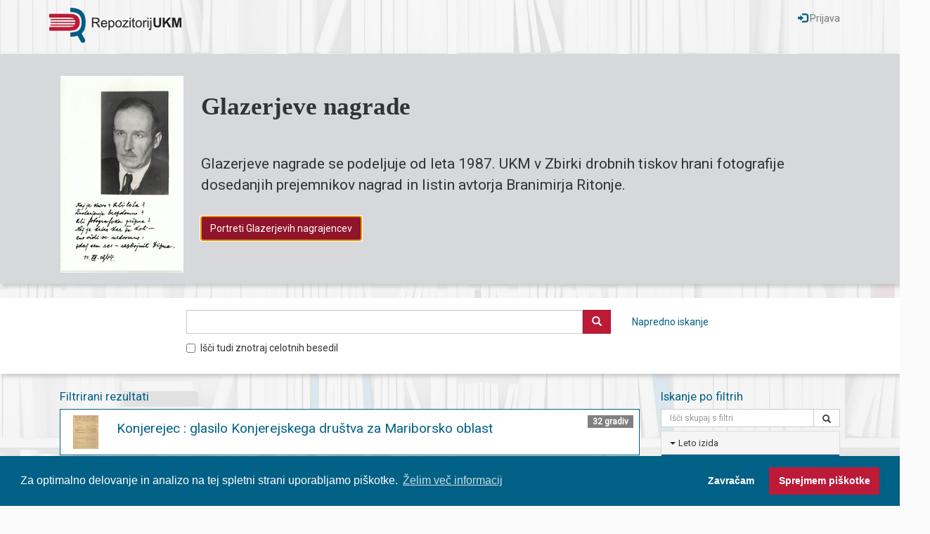

--- FILE ---
content_type: text/html; charset=UTF-8
request_url: https://dr.ukm.um.si/?ff_0=KljucneBesede&fv_0=Konjereja&ff_1=KrajIzida&fv_1=Maribor&ff_2=Izdelovalec&fv_2=Mariborska+tiskarna&ff_3=LetoIzida&fv_3=1900&fg=10
body_size: 7451
content:
<!DOCTYPE html>
<html>
<head>
<meta charset="utf-8">
<meta http-equiv="X-UA-Compatible" content="IE=edge">
<meta name="viewport" content="width=device-width, initial-scale=1">
<link rel="stylesheet" type="text/css" href="https://cdn.jsdelivr.net/npm/cookieconsent@3/build/cookieconsent.min.css" />
<meta name="keywords" content="ukm, univerzitetna knjižnica maribor, university, library, digitalna knjižnica, digitalni repozitorij, digital repository, digital library">
<meta name="description" content="Digitalni repozitorij Univerzitetne knjižnice Maribor. Digital repository of Univerzitetna knjižnica Maribor.">
<script type="text/javascript">
var cfgTema = 'teme/rungDev/';
var cfgSupportMail = 'dr.ukm@um.si';
var cfgKratica = 'UKM';
var cfgLangID = 'slv';
</script>
<link rel="canonical" href="https://dr.ukm.um.si/">
<link rel="search" type="application/opensearchdescription+xml" href="https://dr.ukm.um.si/opensearch.xml" title="Iskanje po repozitoriju UKM">
<title>UKM - Digitalni repozitorij</title>
<link type="text/plain" rel="author" href="https://dr.ukm.um.si/humans.txt">
<link href="https://fonts.googleapis.com/css?family=Roboto&subset=latin,latin-ext" type="text/css" rel="stylesheet">
<link href="https://dr.ukm.um.si/teme/rungDev/css/jquery-ui.min.css?v=150" type="text/css" rel="stylesheet">
<link href="https://dr.ukm.um.si/teme/rungDev/css/bootstrap.css?v=150" type="text/css" rel="stylesheet">
<link href="https://dr.ukm.um.si/teme/rungDev/css/eukm.css?v=150" type="text/css" rel="stylesheet">
<script src="https://dr.ukm.um.si/js/jquery.min.js" type="text/JavaScript"></script>
<script src="https://dr.ukm.um.si/js/jquery-ui.min.js" type="text/JavaScript"></script>
<script src="https://dr.ukm.um.si/js/bootstrap.min.js" type="text/JavaScript"></script>
<script src="https://dr.ukm.um.si/js/lang_slv.js?v=150" type="text/JavaScript"></script>
<script src="https://dr.ukm.um.si/js/script.js?v=150" type="text/JavaScript"></script>
<style>
.image-zoom {
    width: 100%;
    height: 100%;    
}

.image-zoom img {
    -webkit-transition: all 1s ease; /* Safari and Chrome */
  	-moz-transition: all 1s ease; /* Firefox */
  	-o-transition: all 1s ease; /* IE 9 */
  	-ms-transition: all 1s ease; /* Opera */
  	transition: all 1s ease;
}

.image-zoom:hover img {
    -webkit-transform:scale(2) translate(40px,-10px); /* Safari and Chrome */
    -moz-transform:scale(2) translate(40px,-10px); /* Firefox */
    -ms-transform:scale(2) translate(40px,-10px); /* IE 9 */
    -o-transform:scale(2) translate(40px,-10px); /* Opera */
     transform:scale(2) translate(40px,-10px);
}
</style><link href="/teme/rungDev/css/quill.snow.css" type="text/css" rel="stylesheet">
</head>
<body>
    <a id="top"></a><noscript><div class="bigMsg">  <b>Vaš brskalnik ne omogoča JavaScript!</b> JavaScript je nujen za pravilno delovanje teh spletnih strani.
    Omogočite JavaScript ali pa uporabite sodobnejši brskalnik.</div></noscript>
<!--[if lt IE 9]>
<div class="bigMsg"><b>Vaš brskalnik trenutno ni podprt.</b> Vaš brskalnik je starejše različice in lahko ima težave s prikazom te spletne strani. V primeru težav priporočamo namestitev <a href="http://browsehappy.com/?locale=sl_SI" target="_blank">novejšega brskalnika</a>.</div><![endif]-->
<div id="header" class="navbar navbar-default">
    <div class="container">
        <header>
            <a href="/index.php" class="text-primary">
                <img id="logo-repo" width="188" height="50" src="teme/rungDev/img/eukm/logo-repo.png" alt="Repozitorij UKM">
            </a>

            <div class="navbar-header pull-right">
                <button type="button" class="navbar-toggle collapsed" data-toggle="collapse" data-target="#navbarOptions" style="background-color:#f8f8f8;border-color:#bbb">
                    <span class="sr-only">Menu</span>
                    <span class="icon-bar" style="background-color:#000"></span>
                    <span class="icon-bar" style="background-color:#000"></span>
                    <span class="icon-bar" style="background-color:#000"></span>
                </button>
            </div>

            <div id="navbarOptions" class="collapse navbar-collapse navbar-right">
                <ul class="nav navbar-nav">
                                        <li>
                        <a href="/Prijava.php?lang=slv" class="navbar-link">
                            <span class="glyphicon glyphicon-log-in text-primary"></span> Prijava                        </a>
                    </li>
                </ul>
            </div>
        </header>
    </div>
</div>


<div id="jumbotronContainer" class="jumbotron shadow-block">
<div class="container">
<div class="alert alert-default fade in" style="margin-bottom:0" role="alert">
        <div style="display:flex;align-items:center">
                    <div>
                <div class="hidden-xs" style="margin-right:25px;margin-top:15px">
                                        <a href="https://dr.ukm.um.si/izpis.php?id=380713&lang=slv">
                        
                        <img src="ajax.php?cmd=getTrakSlika&file=o_1fvaaug7u1k2m1ktp1q73sla7b.jpg" alt="Naslovnica">

                                            </a>
                                </div>
            </div>
            
        <div style="display:flex;flex-direction:column;flex:1">
            <p style="font-size:30px;font-size:2.7vmax;margin-top:3px;font-weight:bold;font-family:TimesNewRoman,'Times New Roman',Times,serif">
                Glazerjeve nagrade            </p>

            <p style="font-size:1.3em;font-size:1.7vmax;">
                            </p>

            <p style="font-size:1em;font-size:1.2vmax;margin-bottom:12px;">
                <p>Glazerjeve nagrade se podeljuje od leta 1987. UKM v Zbirki drobnih tiskov hrani fotografije dosedanjih prejemnikov nagrad in listin avtorja Branimirja Ritonje.</p>            </p>

                            <div style="display:flex">
                    <p>
                                                        <a id="jumbotronAction" href="https://dr.ukm.um.si/izpis.php?id=380713&amp;lang=slv"
                                   class="btn btn-danger" autofocus>Portreti Glazerjevih nagrajencev</a>
                                                    </p>
                </div>
                        </div>
    </div>

</div>
</div>
</div>


<div class="trak shadow-block">
<!--    ta koda se ponovi še v general.php in generalUKM.php, ko končaš na tej kodi, jo prekopiraj oz. preuredi še tam.-->
<!--    "row" mora biti directni child "containeru"-->
    <form name="form" style="margin-bottom:0px" method="GET" action="/Iskanje.php">
        <div class="container">
            <div class="row">
                <div class="col-xs-10 col-xs-offset-2 col-sm-11">
                    <div class="input-group">
                        <input type="hidden" name="lang" value="slv">
                        <input type="hidden" name="type" value="enostavno">
                        <input type="hidden" name="vir" value="dk">
                        <input id="searchSuggest" type="search" maxlength="300" name="niz" class="form-control" title="Hitro iskanje" style="z-index:1">

                        <span class="input-group-btn">
                            <button type="submit" id="searchEnostavnoButton" class="btn btn-danger">
                                <span class="glyphicon glyphicon-search"></span>
                            </button>
                        </span>

                        <span id="naprednoSpan" class="hidden-xs pull-left">
                            <a href="/Iskanje.php?type=napredno&lang=slv">
                                Napredno iskanje
                            </a>
                        </span>
                    </div>
                </div>
            </div>
            <div class="row">
                <div class="col-xs-10 col-xs-offset-2 col-sm-11">
                    <div class="checkbox">
                        <label>
                            <input type="checkbox" name="chkFullAlso" >Išči tudi znotraj celotnih besedil                        </label>
                    </div>
                </div>
            </div>
        </div>
    </form>
</div>

<div class="container">
    <div class="col-sm-8 col-md-9">
        <div class="text-center text-primary font-larger index-title hide">
            <span class="visible-xs">Izbrane zbirke knjižnice UKM</span>
            <span class="hidden-xs">Izbrane zbirke Univerzitetne knjižnice Maribor</span>
        </div>

        <div id="izbraneZbirkeContainer" class=" hide">
        <div id="izbraneZbirke" class="display-table"><div class="display-table-row"><figure title="Predstavitev dragocenosti iz Rokopisne zbirke in zbirke raritete Enote za domoznanstvo in posebne zbirke Univerzitetne knjižnice Maribor. Dragoceno gradivo, ki ga je UKM v glavnini pridobila v prvi polovici prejšnjega stoletja, je regionalne provenience. Vsebinsko pa opozarja na široko kulturno komponento tega prostora. Gradivo je zaradi starosti in originalnosti hranjeno pod posebnimi pogoji varovanja redkega knjižničnega gradiva, zato je praktično nedostopno širši kulturni javnosti." class="trZbirka-clickable trZbirka display-table-cell" data-id="8605"><img src="https://dr.ukm.um.si/ajax.php?cmd=getDoc&amp;dID=43058" alt="Iz zakladnice UKM" width="96" height="96"><figcaption class="font-smaller bold" style="margin-top:12px">Iz zakladnice UKM</figcaption></figure><figure title="Védenje o zgodovini in sedanjosti mesta Maribor skozi gradivo, ki ga skrbno, natančno in pretehtano pridobiva in obdeluje Enota za domoznanstvo in posebne zbirke skozi več kot stoletno obdobje obstoja in razvoja knjižnice, od naslednice knjižnice Zgodovinskega društva v Mariboru v začetku 20. stoletja pa vse do danes kot osrednje knjižnice Univerze v Mariboru. Gradivo zbrano v zbirki mariborenziji omogoča raziskovanje, proučevanje in daje možnost opisovanja domačega okolja. Lokalno in mestno!" class="trZbirka-clickable trZbirka display-table-cell" data-id="8604"><img src="https://dr.ukm.um.si/ajax.php?cmd=getDoc&amp;dID=43060" alt="Mariborenzija" width="96" height="96"><figcaption class="font-smaller bold" style="margin-top:12px">Mariborenzija</figcaption></figure><figure title="Štajerska kot historična dežela in kot današnja regija je območje od koder Univerzitetna knjižnica črpa in odseva svojo vlogo arhivske, univerzitetne in domoznanske knjižnice že več kot sto let. Zgodovinsko dejstvo in zrcaljenje v okolje se kažeta tudi v gradivu in ponudbi UKM." class="trZbirka-clickable trZbirka display-table-cell" data-id="8600"><img src="https://dr.ukm.um.si/ajax.php?cmd=getDoc&amp;dID=43059" alt="Štajerska" width="96" height="96"><figcaption class="font-smaller bold" style="margin-top:12px">Štajerska</figcaption></figure></div><div class="display-table-row"><figure title="Univerzitetna knjižna Maribor je leta 1975 bila sopodpisnica ustanovitev Univerze v Mariboru. Kot druga članica mariborske univerze je pomemben člen v razvoju univerze, podpora raziskovalnemu, študijskemu in umetniškemu delu na Univerzi Maribor." class="trZbirka-clickable trZbirka-striped display-table-cell" data-id="8606"><img src="https://dr.ukm.um.si/ajax.php?cmd=getDoc&amp;dID=43061" alt="Univerzitetne zgodbe" width="96" height="96"><figcaption class="font-smaller bold" style="margin-top:12px">Univerzitetne zgodbe</figcaption></figure><figure title="Osebne in ustvarjalne zapuščine obsegajo raznolike vsebine, od dokumentov, pisem, korespondenc, slikovnega gradiva, razglednic, fotografij itd. Tovrstno kulturno bogastvo ima nemalokdaj zaradi svoje izjemnosti lastnosti kulturne dediščine; po vsebini pa je dragocen vir informacij za študij in preučevanje, za poglobljeno strokovno delo in raziskovanje različnih strok - literarne, umetnostne, kulturne zgodovine, etnologije, glasbe in drugih znanosti, življenja posameznikov ali delovanja institucij. Posamezne enote, ki tvorijo zapuščinsko celoto, so lahko zelo različne, saj lahko obsegajo en dokument, pismo ali pesem, več del ali pa celotno osebno zapuščino posameznega ustvarjalca ali zbiralca." class="trZbirka-clickable trZbirka-striped display-table-cell" data-id="8622"><img src="https://dr.ukm.um.si/ajax.php?cmd=getDoc&amp;dID=43062" alt="Zapuščine UKM" width="96" height="96"><figcaption class="font-smaller bold" style="margin-top:12px">Zapuščine UKM</figcaption></figure><figure title="Domoznanske pripovedi nudijo dostop do digitaliziranih vsebin, polnih besedil, programov in projektov s področja kulturne dediščine Slovenije. Objekti oz. entitete so predstavljene kot zgodbe, ki prikazujejo izbrani dogodek, osebo ali pojav. Dodani so lahko tudi multimedijski elementi (fotogalerije, glasba, zvok, gibljive slike, tridimenzionalni viri...)." class="trZbirka-clickable trZbirka-striped display-table-cell" data-id="8623"><img src="https://dr.ukm.um.si/ajax.php?cmd=getDoc&amp;dID=43063" alt="Domoznanske pripovedi" width="96" height="96"><figcaption class="font-smaller bold" style="margin-top:12px">Domoznanske pripovedi</figcaption></figure></div><div class="display-table-row"><figure title="Vsako leto v programu Mladi za napredek Maribora sodeluje več kot 300 mladih raziskovalcev iz višjih razredov mariborskih osnovnih šol, srednjih šol in dijaških domov, ki oddajo več kot 200 raziskovalnih nalog in inovacijskih predlogov na več kot 30-ih raziskovalnih področjih. Naloge so dostopne v Univerzitetni knjižnici Maribor." class="trZbirka-clickable trZbirka display-table-cell" data-id="8624"><img src="https://dr.ukm.um.si/ajax.php?cmd=getDoc&amp;dID=43064" alt="Mladi za napredek Maribora" width="96" height="96"><figcaption class="font-smaller bold" style="margin-top:12px">Mladi za napredek Maribora</figcaption></figure><figure title="Ostalo gradivo" class="trZbirka-clickable trZbirka display-table-cell" data-id="25221"><img src="https://dr.ukm.um.si/ajax.php?cmd=getDoc&amp;dID=78281" alt="Drugo gradivo" width="96" height="96"><figcaption class="font-smaller bold" style="margin-top:12px">Drugo gradivo</figcaption></figure><figure class="trZbirka display-table-cell"></figure></div></div>        </div>

        <div class="text-center text-primary font-larger index-title">
            Filtrirani rezultati
        </div>
        <div class="panel panel-primary">
        <table class="table table-hover">
        
                    <tr class="trZbirka" data-id="37877">
                        <td class="text-center"><img src="https://dr.ukm.um.si/ajax.php?cmd=getDoc&amp;dID=73002" alt="Naslovnica" height="48" class="inline logo-img-filter"></td><td><span class="badge pull-right">32 gradiv </span><div class="desnoLastnosti"><a class="font-largest" href="izpis.php?id=37877">Konjerejec : glasilo Konjerejskega društva za Mariborsko oblast</a><div class="podNaslovom"></div></div>
                        </td>
                    </tr>        </table>
        </div>

                <nav>
          <ul class="pager">
            <li class="disabled"><a href="#"><span aria-hidden="true">&larr;</span> Prejšnji</a></li>
            <li class="disabled"><a href="#"><span aria-hidden="true">&rarr;</span> Naslednji</a></li>
          </ul>
        </nav>
            </div>

			<div class="col-sm-4 col-md-3">
				<div class="text-center text-primary font-larger index-title">
					Iskanje po filtrih
				</div>

			<div class="panel-group">
				<div id="searchFilterContainer" class="input-group">
					<input type="text" placeholder="Išči skupaj s filtri" maxlength="200" value="" class="form-control ui-autocomplete-input" title="Iskanje znotraj filtrov">

					<span class="input-group-btn">
						<a id="searchFilterClose" class="btn btn-default" aria-label="Odstrani iskalni niz pri filtrih" href="/?ff_0=KljucneBesede&amp;fv_0=Konjereja&amp;ff_1=KrajIzida&amp;fv_1=Maribor&amp;ff_2=Izdelovalec&amp;fv_2=Mariborska+tiskarna&amp;ff_3=LetoIzida&amp;fv_3=1900&amp;fg=10">
							<span class="glyphicon glyphicon-remove"></span>
						</a>
					</span>

					<span class="input-group-btn">
						<a class="btn btn-default search" href="/?ff_0=KljucneBesede&amp;fv_0=Konjereja&amp;ff_1=KrajIzida&amp;fv_1=Maribor&amp;ff_2=Izdelovalec&amp;fv_2=Mariborska+tiskarna&amp;ff_3=LetoIzida&amp;fv_3=1900&amp;fg=10">
							<span class="glyphicon glyphicon-search"></span>
						</a>
					</span>

				</div>

				<div id="fewFilters">
		            <div class="panel panel-default font-smaller">
            <div class="panel-heading item-condensed">
            <div class="panel-title">
                <span class="caret"></span>
        <a href="#facetLetoIzida" data-toggle="collapse">Leto izida                </a>
            </div>
            </div>
        <div class="panel-collapse collapse in" id="facetLetoIzida">            <div class="list-group">
        <a href="?ff_0=KljucneBesede&amp;fv_0=Konjereja&amp;ff_1=KrajIzida&amp;fv_1=Maribor&amp;ff_2=Izdelovalec&amp;fv_2=Mariborska+tiskarna" class="list-group-item item-condensed filter-item active"><span>&lt;&lt; 1900 - 1949</span></a><a href="?ff_0=KljucneBesede&amp;fv_0=Konjereja&amp;ff_1=KrajIzida&amp;fv_1=Maribor&amp;ff_2=Izdelovalec&amp;fv_2=Mariborska+tiskarna&amp;ff_3=LetoIzida&amp;fv_3=1920&amp;fg=1" class="list-group-item item-condensed filter-item"><span class="badge">1</span><span>1920 - 1929</span></a>            </div>
            </div>
            </div>
                <div class="panel panel-default font-smaller PolnoIme">
        <div class="panel-heading item-condensed">
        <div class="panel-title">
            <span class="caret"></span>
    <a href="#facetPolnoIme" data-toggle="collapse">Avtor            </a>
        </div>
        </div>
    <div class="panel-collapse collapse in" id="facetPolnoIme">        <div class="list-group">
    <a href="?ff_0=KljucneBesede&amp;fv_0=Konjereja&amp;ff_1=KrajIzida&amp;fv_1=Maribor&amp;ff_2=Izdelovalec&amp;fv_2=Mariborska+tiskarna&amp;ff_3=LetoIzida&amp;fv_3=1900&amp;ff_4=PolnoIme&amp;fv_4=Konjerejsko+dru%C5%A1tvo+za+Mariborsko+oblast&amp;fg=10" class="list-group-item item-condensed filter-item"><span class="badge">1</span><span>Konjerejsko društvo za Mariborsko oblast</span></a>        </div>
        </div>
        </div>
            <div class="panel panel-default font-smaller KljucneBesede">
        <div class="panel-heading item-condensed">
        <div class="panel-title">
            <span class="caret"></span>
    <a href="#facetKljucneBesede" data-toggle="collapse">Ključne besede            </a>
        </div>
        </div>
    <div class="panel-collapse collapse in" id="facetKljucneBesede">        <div class="list-group">
    <a href="?ff_0=KrajIzida&amp;fv_0=Maribor&amp;ff_1=Izdelovalec&amp;fv_1=Mariborska+tiskarna&amp;ff_2=LetoIzida&amp;fv_2=1900&amp;fg=10" class="list-group-item item-condensed filter-item active"><span class="badge">1</span><span>Konjereja</span></a><a href="?ff_0=KrajIzida&amp;fv_0=Maribor&amp;ff_1=Izdelovalec&amp;fv_1=Mariborska+tiskarna&amp;ff_2=LetoIzida&amp;fv_2=1900&amp;fg=10" class="list-group-item item-condensed filter-item"><span class="badge">1</span><span>Konjerejsko društvo za Mariborsko oblast</span></a>        </div>
        </div>
        </div>
            <div class="panel panel-default font-smaller KrajIzida">
        <div class="panel-heading item-condensed">
        <div class="panel-title">
            <span class="caret"></span>
    <a href="#facetKrajIzida" data-toggle="collapse">Kraj izida            </a>
        </div>
        </div>
    <div class="panel-collapse collapse in" id="facetKrajIzida">        <div class="list-group">
    <a href="?ff_0=KljucneBesede&amp;fv_0=Konjereja&amp;ff_1=Izdelovalec&amp;fv_1=Mariborska+tiskarna&amp;ff_2=LetoIzida&amp;fv_2=1900&amp;fg=10" class="list-group-item item-condensed filter-item active"><span class="badge">1</span><span>Maribor</span></a>        </div>
        </div>
        </div>
            <div class="panel panel-default font-smaller ZvrstGradiva">
        <div class="panel-heading item-condensed">
        <div class="panel-title">
            <span class="caret"></span>
    <a href="#facetZvrstGradiva" data-toggle="collapse">Zvrst gradiva            </a>
        </div>
        </div>
    <div class="panel-collapse collapse in" id="facetZvrstGradiva">        <div class="list-group">
    <a href="?ff_0=KljucneBesede&amp;fv_0=Konjereja&amp;ff_1=KrajIzida&amp;fv_1=Maribor&amp;ff_2=Izdelovalec&amp;fv_2=Mariborska+tiskarna&amp;ff_3=LetoIzida&amp;fv_3=1900&amp;ff_4=ZvrstGradiva&amp;fv_4=Besedilo&amp;fg=10" class="list-group-item item-condensed filter-item"><span class="badge">1</span><span>Besedilo</span></a>        </div>
        </div>
        </div>
            <div class="panel panel-default font-smaller TipGradiva">
        <div class="panel-heading item-condensed">
        <div class="panel-title">
            <span class="caret"></span>
    <a href="#facetTipGradiva" data-toggle="collapse">Vrsta gradiva            </a>
        </div>
        </div>
    <div class="panel-collapse collapse in" id="facetTipGradiva">        <div class="list-group">
    <a href="?ff_0=KljucneBesede&amp;fv_0=Konjereja&amp;ff_1=KrajIzida&amp;fv_1=Maribor&amp;ff_2=Izdelovalec&amp;fv_2=Mariborska+tiskarna&amp;ff_3=LetoIzida&amp;fv_3=1900&amp;ff_4=TipGradiva&amp;fv_4=%C4%8Casopisi&amp;fg=10" class="list-group-item item-condensed filter-item"><span class="badge">1</span><span>Časopisi</span></a>        </div>
        </div>
        </div>
            <div class="panel panel-default font-smaller Licenca">
        <div class="panel-heading item-condensed">
        <div class="panel-title">
            <span class="caret"></span>
    <a href="#facetLicenca" data-toggle="collapse">Licenca            </a>
        </div>
        </div>
    <div class="panel-collapse collapse in" id="facetLicenca">        <div class="list-group">
    <a href="?ff_0=KljucneBesede&amp;fv_0=Konjereja&amp;ff_1=KrajIzida&amp;fv_1=Maribor&amp;ff_2=Izdelovalec&amp;fv_2=Mariborska+tiskarna&amp;ff_3=LetoIzida&amp;fv_3=1900&amp;ff_4=Licenca&amp;fv_4=Javna+domena&amp;fg=10" class="list-group-item item-condensed filter-item"><span class="badge">1</span><span>Javna domena</span></a>        </div>
        </div>
        </div>
            <div class="panel panel-default font-smaller Izdelovalec">
        <div class="panel-heading item-condensed">
        <div class="panel-title">
            <span class="caret"></span>
    <a href="#facetIzdelovalec" data-toggle="collapse">Tiskar            </a>
        </div>
        </div>
    <div class="panel-collapse collapse in" id="facetIzdelovalec">        <div class="list-group">
    <a href="?ff_0=KljucneBesede&amp;fv_0=Konjereja&amp;ff_1=KrajIzida&amp;fv_1=Maribor&amp;ff_2=LetoIzida&amp;fv_2=1900&amp;fg=10" class="list-group-item item-condensed filter-item active"><span class="badge">1</span><span>Mariborska tiskarna</span></a>        </div>
        </div>
        </div>
            <div class="panel panel-default font-smaller Zaloznik">
        <div class="panel-heading item-condensed">
        <div class="panel-title">
            <span class="caret"></span>
    <a href="#facetZaloznik" data-toggle="collapse">Založnik            </a>
        </div>
        </div>
    <div class="panel-collapse collapse in" id="facetZaloznik">        <div class="list-group">
    <a href="?ff_0=KljucneBesede&amp;fv_0=Konjereja&amp;ff_1=KrajIzida&amp;fv_1=Maribor&amp;ff_2=Izdelovalec&amp;fv_2=Mariborska+tiskarna&amp;ff_3=LetoIzida&amp;fv_3=1900&amp;ff_4=Zaloznik&amp;fv_4=Konjerejsko+dru%C5%A1tvo+za+Mariborsko+oblast&amp;fg=10" class="list-group-item item-condensed filter-item"><span class="badge">1</span><span>Konjerejsko društvo za Mariborsko oblast</span></a>        </div>
        </div>
        </div>
            <div class="panel panel-default font-smaller Jezik">
        <div class="panel-heading item-condensed">
        <div class="panel-title">
            <span class="caret"></span>
    <a href="#facetJezik" data-toggle="collapse">Jezik            </a>
        </div>
        </div>
    <div class="panel-collapse collapse in" id="facetJezik">        <div class="list-group">
    <a href="?ff_0=KljucneBesede&amp;fv_0=Konjereja&amp;ff_1=KrajIzida&amp;fv_1=Maribor&amp;ff_2=Izdelovalec&amp;fv_2=Mariborska+tiskarna&amp;ff_3=LetoIzida&amp;fv_3=1900&amp;ff_4=Jezik&amp;fv_4=Slovenski&amp;fg=10" class="list-group-item item-condensed filter-item"><span class="badge">1</span><span>Slovenski</span></a>        </div>
        </div>
        </div>
            <div class="panel panel-default font-smaller DataProvider">
        <div class="panel-heading item-condensed">
        <div class="panel-title">
            <span class="caret"></span>
    <a href="#facetDataProvider" data-toggle="collapse">Ponudnik            </a>
        </div>
        </div>
    <div class="panel-collapse collapse in" id="facetDataProvider">        <div class="list-group">
    <a href="?ff_0=KljucneBesede&amp;fv_0=Konjereja&amp;ff_1=KrajIzida&amp;fv_1=Maribor&amp;ff_2=Izdelovalec&amp;fv_2=Mariborska+tiskarna&amp;ff_3=LetoIzida&amp;fv_3=1900&amp;ff_4=DataProvider&amp;fv_4=Univerzitetna+knji%C5%BEnica+Maribor&amp;fg=10" class="list-group-item item-condensed filter-item"><span class="badge">1</span><span>Univerzitetna knjižnica Maribor</span></a>        </div>
        </div>
        </div>
            <div class="panel panel-default font-smaller Zbirka">
        <div class="panel-heading item-condensed">
        <div class="panel-title">
            <span class="caret"></span>
    <a href="#facetZbirka" data-toggle="collapse">Zbirka ali gradivo            </a>
        </div>
        </div>
    <div class="panel-collapse collapse in" id="facetZbirka">        <div class="list-group">
    <a href="?ff_0=KljucneBesede&amp;fv_0=Konjereja&amp;ff_1=KrajIzida&amp;fv_1=Maribor&amp;ff_2=Izdelovalec&amp;fv_2=Mariborska+tiskarna&amp;ff_3=LetoIzida&amp;fv_3=1900&amp;ff_4=Zbirka&amp;fv_4=Zbirke&amp;fg=10" class="list-group-item item-condensed filter-item"><span class="badge">1</span><span>Zbirke</span></a>        </div>
        </div>
        </div>
            <a href="#" id="hideFilters">Skrij filtre</a>
    				</div>
				<div id="allFilters">
		            <div class="panel panel-default font-smaller">
            <div class="panel-heading item-condensed">
            <div class="panel-title">
                <span class="caret"></span>
        <a href="#facetLetoIzida" data-toggle="collapse">Leto izida                </a>
            </div>
            </div>
        <div class="panel-collapse collapse in" id="facetLetoIzida">            <div class="list-group">
        <a href="?ff_0=KljucneBesede&amp;fv_0=Konjereja&amp;ff_1=KrajIzida&amp;fv_1=Maribor&amp;ff_2=Izdelovalec&amp;fv_2=Mariborska+tiskarna" class="list-group-item item-condensed filter-item active"><span>&lt;&lt; 1900 - 1949</span></a><a href="?ff_0=KljucneBesede&amp;fv_0=Konjereja&amp;ff_1=KrajIzida&amp;fv_1=Maribor&amp;ff_2=Izdelovalec&amp;fv_2=Mariborska+tiskarna&amp;ff_3=LetoIzida&amp;fv_3=1920&amp;fg=1" class="list-group-item item-condensed filter-item"><span class="badge">1</span><span>1920 - 1929</span></a>            </div>
            </div>
            </div>
                <div class="panel panel-default font-smaller PolnoIme">
        <div class="panel-heading item-condensed">
        <div class="panel-title">
            <span class="caret"></span>
    <a href="#facetPolnoIme" data-toggle="collapse">Avtor            </a>
        </div>
        </div>
    <div class="panel-collapse collapse in" id="facetPolnoIme">        <div class="list-group">
    <a href="?ff_0=KljucneBesede&amp;fv_0=Konjereja&amp;ff_1=KrajIzida&amp;fv_1=Maribor&amp;ff_2=Izdelovalec&amp;fv_2=Mariborska+tiskarna&amp;ff_3=LetoIzida&amp;fv_3=1900&amp;ff_4=PolnoIme&amp;fv_4=Konjerejsko+dru%C5%A1tvo+za+Mariborsko+oblast&amp;fg=10" class="list-group-item item-condensed filter-item"><span class="badge">1</span><span>Konjerejsko društvo za Mariborsko oblast</span></a>        </div>
        </div>
        </div>
            <div class="panel panel-default font-smaller KljucneBesede">
        <div class="panel-heading item-condensed">
        <div class="panel-title">
            <span class="caret"></span>
    <a href="#facetKljucneBesede" data-toggle="collapse">Ključne besede            </a>
        </div>
        </div>
    <div class="panel-collapse collapse in" id="facetKljucneBesede">        <div class="list-group">
    <a href="?ff_0=KrajIzida&amp;fv_0=Maribor&amp;ff_1=Izdelovalec&amp;fv_1=Mariborska+tiskarna&amp;ff_2=LetoIzida&amp;fv_2=1900&amp;fg=10" class="list-group-item item-condensed filter-item active"><span class="badge">1</span><span>Konjereja</span></a><a href="?ff_0=KrajIzida&amp;fv_0=Maribor&amp;ff_1=Izdelovalec&amp;fv_1=Mariborska+tiskarna&amp;ff_2=LetoIzida&amp;fv_2=1900&amp;fg=10" class="list-group-item item-condensed filter-item"><span class="badge">1</span><span>Konjerejsko društvo za Mariborsko oblast</span></a>        </div>
        </div>
        </div>
            <div class="panel panel-default font-smaller KrajIzida">
        <div class="panel-heading item-condensed">
        <div class="panel-title">
            <span class="caret"></span>
    <a href="#facetKrajIzida" data-toggle="collapse">Kraj izida            </a>
        </div>
        </div>
    <div class="panel-collapse collapse in" id="facetKrajIzida">        <div class="list-group">
    <a href="?ff_0=KljucneBesede&amp;fv_0=Konjereja&amp;ff_1=Izdelovalec&amp;fv_1=Mariborska+tiskarna&amp;ff_2=LetoIzida&amp;fv_2=1900&amp;fg=10" class="list-group-item item-condensed filter-item active"><span class="badge">1</span><span>Maribor</span></a>        </div>
        </div>
        </div>
            <div class="panel panel-default font-smaller ZvrstGradiva">
        <div class="panel-heading item-condensed">
        <div class="panel-title">
            <span class="caret"></span>
    <a href="#facetZvrstGradiva" data-toggle="collapse">Zvrst gradiva            </a>
        </div>
        </div>
    <div class="panel-collapse collapse in" id="facetZvrstGradiva">        <div class="list-group">
    <a href="?ff_0=KljucneBesede&amp;fv_0=Konjereja&amp;ff_1=KrajIzida&amp;fv_1=Maribor&amp;ff_2=Izdelovalec&amp;fv_2=Mariborska+tiskarna&amp;ff_3=LetoIzida&amp;fv_3=1900&amp;ff_4=ZvrstGradiva&amp;fv_4=Besedilo&amp;fg=10" class="list-group-item item-condensed filter-item"><span class="badge">1</span><span>Besedilo</span></a>        </div>
        </div>
        </div>
            <div class="panel panel-default font-smaller TipGradiva">
        <div class="panel-heading item-condensed">
        <div class="panel-title">
            <span class="caret"></span>
    <a href="#facetTipGradiva" data-toggle="collapse">Vrsta gradiva            </a>
        </div>
        </div>
    <div class="panel-collapse collapse in" id="facetTipGradiva">        <div class="list-group">
    <a href="?ff_0=KljucneBesede&amp;fv_0=Konjereja&amp;ff_1=KrajIzida&amp;fv_1=Maribor&amp;ff_2=Izdelovalec&amp;fv_2=Mariborska+tiskarna&amp;ff_3=LetoIzida&amp;fv_3=1900&amp;ff_4=TipGradiva&amp;fv_4=%C4%8Casopisi&amp;fg=10" class="list-group-item item-condensed filter-item"><span class="badge">1</span><span>Časopisi</span></a>        </div>
        </div>
        </div>
            <div class="panel panel-default font-smaller Licenca">
        <div class="panel-heading item-condensed">
        <div class="panel-title">
            <span class="caret"></span>
    <a href="#facetLicenca" data-toggle="collapse">Licenca            </a>
        </div>
        </div>
    <div class="panel-collapse collapse in" id="facetLicenca">        <div class="list-group">
    <a href="?ff_0=KljucneBesede&amp;fv_0=Konjereja&amp;ff_1=KrajIzida&amp;fv_1=Maribor&amp;ff_2=Izdelovalec&amp;fv_2=Mariborska+tiskarna&amp;ff_3=LetoIzida&amp;fv_3=1900&amp;ff_4=Licenca&amp;fv_4=Javna+domena&amp;fg=10" class="list-group-item item-condensed filter-item"><span class="badge">1</span><span>Javna domena</span></a>        </div>
        </div>
        </div>
            <div class="panel panel-default font-smaller Izdelovalec">
        <div class="panel-heading item-condensed">
        <div class="panel-title">
            <span class="caret"></span>
    <a href="#facetIzdelovalec" data-toggle="collapse">Tiskar            </a>
        </div>
        </div>
    <div class="panel-collapse collapse in" id="facetIzdelovalec">        <div class="list-group">
    <a href="?ff_0=KljucneBesede&amp;fv_0=Konjereja&amp;ff_1=KrajIzida&amp;fv_1=Maribor&amp;ff_2=LetoIzida&amp;fv_2=1900&amp;fg=10" class="list-group-item item-condensed filter-item active"><span class="badge">1</span><span>Mariborska tiskarna</span></a>        </div>
        </div>
        </div>
            <div class="panel panel-default font-smaller Zaloznik">
        <div class="panel-heading item-condensed">
        <div class="panel-title">
            <span class="caret"></span>
    <a href="#facetZaloznik" data-toggle="collapse">Založnik            </a>
        </div>
        </div>
    <div class="panel-collapse collapse in" id="facetZaloznik">        <div class="list-group">
    <a href="?ff_0=KljucneBesede&amp;fv_0=Konjereja&amp;ff_1=KrajIzida&amp;fv_1=Maribor&amp;ff_2=Izdelovalec&amp;fv_2=Mariborska+tiskarna&amp;ff_3=LetoIzida&amp;fv_3=1900&amp;ff_4=Zaloznik&amp;fv_4=Konjerejsko+dru%C5%A1tvo+za+Mariborsko+oblast&amp;fg=10" class="list-group-item item-condensed filter-item"><span class="badge">1</span><span>Konjerejsko društvo za Mariborsko oblast</span></a>        </div>
        </div>
        </div>
            <div class="panel panel-default font-smaller Jezik">
        <div class="panel-heading item-condensed">
        <div class="panel-title">
            <span class="caret"></span>
    <a href="#facetJezik" data-toggle="collapse">Jezik            </a>
        </div>
        </div>
    <div class="panel-collapse collapse in" id="facetJezik">        <div class="list-group">
    <a href="?ff_0=KljucneBesede&amp;fv_0=Konjereja&amp;ff_1=KrajIzida&amp;fv_1=Maribor&amp;ff_2=Izdelovalec&amp;fv_2=Mariborska+tiskarna&amp;ff_3=LetoIzida&amp;fv_3=1900&amp;ff_4=Jezik&amp;fv_4=Slovenski&amp;fg=10" class="list-group-item item-condensed filter-item"><span class="badge">1</span><span>Slovenski</span></a>        </div>
        </div>
        </div>
            <div class="panel panel-default font-smaller DataProvider">
        <div class="panel-heading item-condensed">
        <div class="panel-title">
            <span class="caret"></span>
    <a href="#facetDataProvider" data-toggle="collapse">Ponudnik            </a>
        </div>
        </div>
    <div class="panel-collapse collapse in" id="facetDataProvider">        <div class="list-group">
    <a href="?ff_0=KljucneBesede&amp;fv_0=Konjereja&amp;ff_1=KrajIzida&amp;fv_1=Maribor&amp;ff_2=Izdelovalec&amp;fv_2=Mariborska+tiskarna&amp;ff_3=LetoIzida&amp;fv_3=1900&amp;ff_4=DataProvider&amp;fv_4=Univerzitetna+knji%C5%BEnica+Maribor&amp;fg=10" class="list-group-item item-condensed filter-item"><span class="badge">1</span><span>Univerzitetna knjižnica Maribor</span></a>        </div>
        </div>
        </div>
            <div class="panel panel-default font-smaller Zbirka">
        <div class="panel-heading item-condensed">
        <div class="panel-title">
            <span class="caret"></span>
    <a href="#facetZbirka" data-toggle="collapse">Zbirka ali gradivo            </a>
        </div>
        </div>
    <div class="panel-collapse collapse in" id="facetZbirka">        <div class="list-group">
    <a href="?ff_0=KljucneBesede&amp;fv_0=Konjereja&amp;ff_1=KrajIzida&amp;fv_1=Maribor&amp;ff_2=Izdelovalec&amp;fv_2=Mariborska+tiskarna&amp;ff_3=LetoIzida&amp;fv_3=1900&amp;ff_4=Zbirka&amp;fv_4=Zbirke&amp;fg=10" class="list-group-item item-condensed filter-item"><span class="badge">1</span><span>Zbirke</span></a>        </div>
        </div>
        </div>
            <a href="#" id="hideFilters">Skrij filtre</a>
    				</div>
			</div>
			</div>

	
</div>

<script type="application/ld+json">
{
  "@context": "http://schema.org",
  "@type": "WebSite",
  "url": "https://dr.ukm.um.si/",
  "name" : "UKM",
  "potentialAction": {
    "@type": "SearchAction",
    "target": "https://dr.ukm.um.si/Iskanje.php?type=enostavno&vir=dk&niz={search_term_string}",
    "query-input": "required name=search_term_string"
  }
}
</script>


<div class="container">
    <div class="panel panel-default">
        <footer class="font-smaller">
            <div class="panel-body hidden-xs">
                <a href="http://www.ukm.um.si" class="pull-right">
                    <img width="176" height="88" alt="UM UKM" src="teme/rungDev/img/eukm/logo-umukm40-small.png">
                </a>
                <address>
                    <a href="http://www.ukm.um.si" class="bold">Univerzitetna knjižnica Maribor</a><br>
                    Gospejna ulica 10<br>
                    2000 Maribor<br>
                    <br>
                    <abbr title="Telefon">T:</abbr> +386 2 250 74 00<br>
                    <abbr title="Faks">F:</abbr> +386 2 250 74 10<br>
                    <abbr title="E-pošta">E:</abbr> <a href="mailto:ukm@um.si">ukm@um.si</a>
                </address>
            </div>
            <div class="panel-footer">
                <div style="display:inline-block; width:100%;">
                  <span style="float:left;">Izvedba, lastnina in pravice: <a href="http://www.ukm.um.si">UKM</a> 2025 | <a href="/kolofon.php">Kolofon</a> | <a href="/politikaPogoji.php">Politika in pogoji</a></span>
                  <span style="float:right;">Status iskalnika: <span class="solr-ok" style="color:green; display:none;"><b>&#10004;</b></span><span class="solr-notok" style="color:red; display:none;"><b>&#10008;</b></span><span class="solr-warning" style="color:orange; display:none;"><b>&#9888;</b></span><span class="solr-busy" style="color:black; display:none;"><b>&#128337;</b></span></span>
                </div>
            </div>
        </footer>
    </div>
</div>
<script>
/**

Skripta preverja status SOLR iskalnika.

 */
(function getSolrAPI() {
    $.ajax({
        url: "/solrApi.php",
        type: "GET",
        //data: resultData,
        //dataType: 'json',
        contentType:"application/json",
        success: 
        function(resultData) {
          if ((resultData.responseHeader.status == "0") && (resultData.status == "idle")) {
            $("span.solr-notok").hide();
            $("span.solr-warning").hide();
            $("span.solr-ok").show();
            $("span.solr-busy").hide();
          } else if ((resultData.responseHeader.status == "0") && (resultData.status == "busy")) {
            $("span.solr-notok").hide();
            $("span.solr-warning").hide();
            $("span.solr-ok").hide();
            $("span.solr-busy").show();
          } else {
            $("span.solr-notok").hide();
            $("span.solr-warning").show();
            $("span.solr-ok").hide();
            $("span.solr-busy").hide();
          }
          setTimeout(getSolrAPI,5000);
        },
        error: 
        function() {
          $("span.solr-notok").show();
          $("span.solr-warning").hide();
          $("span.solr-ok").hide();
          $("span.solr-busy").hide();
          setTimeout(getSolrAPI,5000);
        }
    })
}());
</script>
<script src="https://cdn.jsdelivr.net/npm/cookieconsent@3/build/cookieconsent.min.js" data-cfasync="false"></script>
<script>
window.cookieconsent.initialise({
  "palette": {
    "popup": {
      "background": "#006085",
      "text": "#ffffff"
    },
    "button": {
      "background": "#bd1a38"
    }
  },
  "type": "opt-out",
  "content": {
    "message": "Za optimalno delovanje in analizo na tej spletni strani uporabljamo piškotke.",
    "dismiss": "Razumem",
    "allow": "Sprejmem piškotke",
    "deny": "Zavračam",
    "link": "Želim več informacij",
    "href": "https://eur-lex.europa.eu/LexUriServ/LexUriServ.do?uri=CELEX:32002L0058:sl:HTML"
  }
});
</script>
</body>
</html>



--- FILE ---
content_type: text/css
request_url: https://dr.ukm.um.si/teme/rungDev/css/eukm.css?v=150
body_size: 2083
content:
#izbraneZbirkeContainer,
.nazaj-ukm-zbirka {
    color: #fff;
}
.ellipsis,
.zbirka-item {
    text-overflow: ellipsis;
}

.font-smaller,
.font-smaller .badge,
.font-smaller .panel-title a {
    font-size: 0.8em;
}
.font-larger {
    font-size: 1.2em;
}
.font-largest {
    font-size: 1.35em;
}
.font-naslov {
    font-size: 1.8em;
}
.bold {
    font-weight: 700;
}
.italic {
    font-style: italic;
}
.dotted {
    cursor: help;
    text-decoration: underline dotted;
}
.inline {
    display: inline;
}
.nazaj,
.nazaj-ukm-zbirka {
    display: block;
    padding-bottom: 10px;
}
.bg-default {
    background-color: #d7d8db;
}
.shadow-block {
    box-shadow: 3px 4px 5px 0 rgba(165, 165, 165, 0.5);
}
.ellipsis {
    font: inherit;
    white-space: nowrap;
    overflow: hidden;
}
.table-make-responsive-work {
    table-layout: fixed;
}
#tabelaPolniIzpis th {
    width: 200px;
}
.display-table {
    display: table;
}
.display-table-row {
    display: table-row;
}
.display-table-cell {
    display: table-cell;
    vertical-align: top;
}
.newspaper-cell {
    padding: 0 5px;
}
.newspaper-cell[data-id] {
    cursor: pointer;
}
#ulMLT li {
    padding-bottom: 20px;
}
.trak,
.trak-izpis {
    padding: 17px 0;
}
body,
html {
    background: url(../img/eukm/bg.jpg) center center #fbfbfb;
    overflow: auto;
}
.trak {
    margin: 20px 0;
    background-color: #fff;
}
.Stat {
    padding: 11px;
    background-color: #b2b7ba;
}
#vsoGradivo {
    display: block;
    margin-bottom: 3px;
}
.index-title {
    height: 30px;
    line-height: 24px;
    text-align: left;
    vertical-align: middle;
    left: 5px;
}
#izbraneZbirke {
    font-size: 1.3em;
    width: 100%;
    margin-bottom: 10px;
    text-align: center;
}
figure.trZbirka,
figure.trZbirka-striped {
    display: inline-block;
    width: 33%;
    height: 10pc;
    padding-top: 10px;
}
#PozabilGeslo,
#allFilters,
#opisVecDiv,
.newspaper-koledar {
    display: none;
}
figure.trZbirka-striped:nth-child(even),
figure.trZbirka:nth-child(odd) {
    background-color: #005576;
}
figure.trZbirka-striped:nth-child(odd),
figure.trZbirka:nth-child(even) {
    background-color: #006085;
}
figure.trZbirka-clickable:hover {
    cursor: pointer;
    background-color: #bd1a38;
}
#searchFilterContainer {
    margin-bottom: 5px;
}
#searchFilterContainer > input {
    border-right-width: 0;
    box-shadow: none;
    font-size: 9pt;
    height: 26px;
}
#searchFilterContainer a {
    font-size: 9pt;
    height: 26px;
}
#searchFilterClose {
    border-width: 1px 0;
    padding: 6px 4px;
}
#searchFilterClose > span {
    opacity: 0.2;
}
.item-condensed {
    padding: 5px 10px;
}
#imagePreview {
    display: none;
    position: fixed;
    background-color: #fff;
    padding: 5px;
    z-index: 10;
    top: 177px;
    overflow: hidden;
    border: 2px solid #333;
    border-radius: 10px;
}
.ZadetkiIskanja DIV.Besedilo A IMG,
.ZadetkiIskanja TFOOT IMG {
    top: 3px;
    position: relative;
}
#PozabilGeslo > DT {
    color: #024364;
}
#PozabilGeslo > DD {
    color: #024364;
    margin-bottom: 10px;
    margin-left: 20px;
}
.search-form {
    padding: 3px 0;
}
#header {
    background-color: transparent;
    border-color: transparent;
    margin-bottom: 15px;
}
.logo-img,
.logo-img-filter {
    max-height: 5pc;
    background-color: #006085;
}
#logo-repo {
    margin-top: 10px;
}
.logo-img-container {
    width: 60px;
    min-height: 90px;
    height: 100%;
    margin-right: 10px;
    margin-top: 10px;
}
.logo-img {
    width: 50px;
}
.logo-img-big-container {
    width: 210px;
    height: 330px;
    margin-right: 10px;
}
.logo-img-big-container-ukm {
    width: 210px;
    height: 330px;
    margin-right: 30px;
}
.logo-img-big {
    width: 200px;
    max-height: 20pc;
}
#jumbotronContainer {
    background-color: #d7d8db;
    padding: 0 20px;
    margin-bottom: 10px;
}
#signaturaUKM {
    padding-top: 5px;
    padding-right: 7px;
}
#allFilters .list-group,
#fewFilters .list-group {
    max-height: 131px;
    overflow-x: hidden;
    overflow-y: auto;
}
#citat {
    width: 100%;
    height: 135px;
    font-size: 10px;
    text-align: justify;
}
#citatSeznam {
    width: 100%;
}
.separate {
    margin-top: 20px;
}
#display-table-licenca {
    width: 100%;
    font-size: 0.7em;
    margin-top: 20px;
}
#table-newspaper-leto {
    margin-bottom: 5px;
    margin-top: 10px;
}
.table-borderless tbody tr td,
.table-borderless tbody tr th,
.table-borderless thead tr th {
    border: none;
}
.tr-border {
    border-bottom: solid 1px #a9a9a9;
}
#newspaper-neznano-seznam {
    margin: 10px 0;
}
.podNaslovom {
    font-size: 0.85em;
    margin-top: 3px;
    text-align: justify;
}
.podNaslovomLabel {
    color: #999;
}
.podNaslovomLabel-ukm {
    color: #80afc1;
}
.desnoLastnosti {
    margin-top: 5px;
}
.zbirka-item {
    display: block;
    max-width: 190px;
    margin-left: 10px;
    overflow: hidden;
}
.zbirka-ukm-item,
.zbirka-ukm-item:hover {
    color: #fff;
}
.big-box {
    padding-top: 20px;
    padding-bottom: 25px;
}
.big-glyph {
    font-size: 60px;
}
.user-option-glyph {
    margin-right: 50px;
    margin-left: 25px;
}
.user-option-text {
    font-size: 24px;
    vertical-align: middle;
    display: table-cell;
    height: 60px;
}
#searchEnostavnoButton {
    height: 34px;
}
#naprednoSpan {
    margin-left: 30px;
}
#naprednoSpan a {
    height: 34px;
    line-height: 34px;
    vertical-align: middle;
    color: #006085;
}
.ZadetkiIskanja {
    width: 100%;
    margin-left: 3px;
}
.ZadetkiIskanja THEAD TD {
    background-color: #006a8f;
    color: #fff;
    padding: 4px;
    margin: 0;
    font-weight: 700;
    border: none;
}
.ZadetkiIskanja TD {
    border: 1px solid silver;
    padding: 5px;
}
.ZadetkiIskanja TFOOT TD {
    border-top: solid 1px silver;
    border-bottom: solid 1px silver;
    padding: 1px;
}
.ZadetkiIskanja TFOOT IMG {
    margin: 0 2px;
}
.ZadetkiIskanja TFOOT DIV {
    width: 50%;
}
.ZadetkiIskanja TFOOT DIV INPUT {
    width: 2em;
    text-align: right;
    border: 1px solid #e7e7e7;
    padding-right: 1px;
}
.ZadetkiIskanja DIV.Logo {
    width: 34px;
    float: left;
}
.ZadetkiIskanja DIV.Stevilka {
    float: left;
    font-weight: 700;
    width: 30px;
    padding-left: 5px;
    padding-right: 5px;
    text-align: right;
    font-family: Tahoma;
}
.ZadetkiIskanja DIV.Besedilo {
    margin-left: 75px;
    line-height: 1.4;
}
.ZadetkiIskanja DIV.Besedilo P {
    margin: 0;
    padding: 0;
}
.ZadetkiIskanja TFOOT TR.Numeric TD {
    text-align: center;
    padding-bottom: 3px;
    position: relative;
    display: block;
}
.ZadetkiIskanja TFOOT TR.Numeric DIV {
    position: absolute;
    float: left;
    text-align: left;
    width: 75pt;
}
.ZadetkiIskanja TFOOT TR.Numeric TD A.pBtn,
.ZadetkiIskanja TFOOT TR.Numeric TD A.sel {
    border: 1px solid #4ba9f8;
    color: #4ba9f8;
    margin: 0 4px;
    padding: 0 2px;
    text-decoration: none;
    font-weight: 700;
}
#eucookielaw,
.eucookielaw-accept {
    text-shadow: 0 -1px 0 rgba(0, 0, 0, 0.35);
}
.eucookielaw-accept,
.eucookielaw-more,
.eucookielaw-info {
    padding: 1.5em 1em;
    display: inline-block;
}
.ZadetkiIskanja TFOOT TR.Numeric TD A.sel {
    background-color: #4ba9f8;
    color: #fff;
}
.ZadetkiIskanja TFOOT TR.Numeric TD DIV.Stat {
    position: absolute;
    float: left;
    left: 0;
    white-space: nowrap;
}
#eucookielaw {
    background: rgba(0, 0, 0, 0.75);
    color: #fff;
    font-size: 9pt;
    font-weight: 700;
    text-align: center;
    width: 100%;
    position: fixed;
    bottom: 0;
    z-index: 1000;
}
#eucookielaw a {
    color: #fff;
}
.eucookielaw-accept {
    background: #006085;
    color: #fff;
    margin: 0;
    text-decoration: none;
    /*transition: background 0.25s ease-in 0s;*/
}
.eucookielaw-accept:hover {
    background-color: #bd1a38;

}
/*.eucookielaw-info {
    padding: 1em 0;
    display: inline-block;
}*/
.bigMsg,
noscript {
    background-color: red;
    color: #fff;
    width: 100%;
    display: block;
}
.bigMsg a {
    color: #fff;
}
#fewFilters .panel.KrajIzida {
    display:none !important;
}
#allFilters .panel.KrajIzida {
    display:none !important;
}

--- FILE ---
content_type: application/javascript
request_url: https://dr.ukm.um.si/js/script.js?v=150
body_size: 6213
content:
function PredogledDatoteke(e,i,t,a){var n=$(e);if(!$.trim(n.html())){var o=encodeURI("/ajax.php?cmd=getDoc&dID="+i),r=Math.ceil(.8*$(window).height());-1!=t.indexOf("text/html")?$.get(o,function(e){n.append($("<iframe>").attr("srcdoc",e).attr("sandbox","").css("width","100%").css("height",r+"px").addClass("center-block"))}):0===t.indexOf("image")?n.html('<img alt="predogled slike" class="center-block" style="max-height:500px" src="'+o+'">'):0===t.indexOf("text")?$.get(o,function(e){n.append($("<pre>").addClass("pre-scrollable").text($.trim(e)))}):-1!=t.indexOf("application/pdf")&&(n.append($("<iframe>").attr("src","/reader/web/viewer.html?file="+encodeURIComponent("/ajax.php?cmd=getDoc&dID="+i)).css("width","100%").css("height",r+"px").addClass("center-block")),n.css("padding","0"))}}function Submit_GradivoUvoz_Uvoz(e,i){document.form.hidAkcija.value=i,document.form.hidRezIndex.value=e,document.form.submit()}function Submit_Generic(e,i){if(null!=i&&!confirm(i))return!1;document.form.hidAkcija.value=e,document.form.submit()}function Submit_Iskanje(e){if(vir=document.form.vir.value.toLowerCase(),tip=document.form.type.value.toLowerCase(),query="","dk"!=vir){if("cobiss"==vir)return void alert(prevedi("izberiteCobissVir"));if("c"!=vir.charAt(0))return void document.form.submit();vir=vir.substr(1),"enostavno"==tip?query=document.form.niz.value:"napredno"==tip&&(query=CreateCOBISSSearchString(e),0<query.length&&(query="("+query+")")),0<query.length&&(query="http://www.cobiss.si/scripts/cobiss?command=SEARCH&base="+vir+"&dep=00&select="+query),0<query.length?window.open(query):alert(prevedi("vpisiteIskalniNiz"))}else document.form.submit()}function Iskanje_onKeyDown(e){code=0,window.event?(code=e.keyCode,13==code&&(e.keyCode=0)):e.which&&(code=e.which),13==code&&(e.preventDefault&&e.preventDefault(),document.form.page&&(document.form.page.value=1),document.form.submit())}function HitroIskanje_onKeyDown(e){if(code=0,null!=e?window.event?(code=e.keyCode,13==code&&(e.keyCode=0)):e.which&&(code=e.which):code=13,13==code){null!=e&&e.preventDefault&&e.preventDefault();HitroIskanje_Sprozi(e.target.value,"dk")}}function HitroIskanje_Sprozi(e,i){"cobiss"!=i?"c"==i.charAt(0)?(i=i.substr(1),0<e.length?window.open("http://www.cobiss.si/scripts/cobiss?command=SEARCH&base="+i+"&dep=00&select="+e):alert(prevedi("vpisiteIskalniNiz"))):location.href="Iskanje.php?type=enostavno&niz="+e+"&vir="+i+"&lang="+cfgLangID:alert(prevedi("izberiteCobissVir"))}function PonastaviIskanje(e){for(var i=0;i<e;i++)jQuery("input[name='niz"+i+"']").val("");jQuery("select > option[selected='selected']").each(function(){jQuery(this).prop("selected",!0)})}function CreateCOBISSSearchString(e){for(niz="",vrednost="",i=0;i<e;i++)if(ctrl=document.getElementsByName("niz"+i),1==ctrl.length&&(vrednost=ctrl[0].value.replace(" ","+"),0<vrednost.length&&(0<i&&(ctrl=document.getElementsByName("op"+i),1==ctrl.length&&0<niz.length&&(niz+="+"+ctrl[0].value.toLowerCase().replace(" ","+")+"+")),ctrl=document.getElementsByName("stl"+i),1==ctrl.length)))switch(ctrl[0].value.toUpperCase()){case"NASLOV":niz+=encode(vrednost)+"/TI";break;case"AVTOR":niz+=vrednost+"/AU";break;case"KLJUCNEBESEDE":niz+="KW="+vrednost;break;case"OPIS":case"CISTOBESEDILO":niz+=vrednost+"/AB";break;case"LETOIZIDA":niz+="PY="+vrednost}return niz}function encode(e){for(novNiz="",i=0;i<e.length;i++)switch(e.charAt(i)){case"č":novNiz+="%E8";break;case"Č":novNiz+="%C8";break;case"ć":novNiz+="%E6";break;case"Ć":novNiz+="%C6";break;case"đ":novNiz+="%F0";break;case"Đ":novNiz+="%D0";break;case"š":novNiz+="%9A";break;case"Š":novNiz+="%8A";break;case"ž":novNiz+="%9E";break;case"Ž":novNiz+="%8E";break;default:novNiz+=e.charAt(i)}return novNiz}function showHelp(e,i){null==i&&(i=""),winWidth=650,winLeft=screen.width-winWidth,window.open(i+"pomoc.php?id="+e,"helpWindow","width="+winWidth+",height=800,top=150,left="+winLeft+",scrollbars=1")}function setFontSize(e){document.body.style.fontSize=e}function DataGrid_onKeyDown(e,i){code=0,window.event?(code=e.keyCode,13==code&&(e.keyCode=0)):e.which&&(code=e.which),13==code&&(e.preventDefault&&e.preventDefault(),ime="",vrednost="",e.srcElement?(ime=e.srcElement.name,vrednost=e.srcElement.value):e.target&&(ime=e.target.name,vrednost=e.target.value),i?location.href=i+ime+"="+vrednost:document.form.submit())}function danesPlusLeta(e){null==e&&(e=1),d=new Date,dan=d.getDate(),mesec=d.getMonth()+1,leto=d.getFullYear()+e,document.form.txtVidnoOd.value=dan+"."+mesec+"."+leto}function createUserData(){if(line=prompt(prevedi("vpisiteVrsticoSpodatki"),"").trim(),""!=line)if(line=line.toLowerCase(),line=line.replace("\t"," "),line=line.replace(/\s+/," "),line=line.replace(/[\(\)\{\}\[\]]/g,""),line=line.split(" "),4<line.length)alert(prevedi("nepricakovanoVelikoPodatkov"));else{for(staroIme=document.form.txtIme.value,document.form.txtIme.value="",i=0;i<line.length;i++)0<line[i].indexOf("@")?document.form.txtEPosta.value=line[i]:0<line[i].indexOf("/")?(si=line[i].indexOf("/"),document.form.txtUIme.value=line[i].substr(0,si),document.form.txtGeslo.value=line[i].substr(si+1)):""==document.form.txtIme.value?document.form.txtIme.value=line[i].capitalize():document.form.txtPriimek.value=line[i].capitalize();""==document.form.txtIme.value&&(document.form.txtIme.value=staroIme)}else alert(prevedi("vnesenPrazniNiz"))}function zamenjajVrednostiPolj(e,i){tmp=e.value,e.value=i.value,i.value=tmp}function logAkcijPonastavi(){document.form.ddlTipObjekta.selectedIndex=0,document.form.ddlAkcija.selectedIndex=0,document.form.ddlStatus.selectedIndex=0,document.form.txtNiz.value=""}function prijaviKomentar(t){jQuery.post("ajax.php",{cmd:"prijaviKomentar",KomentarID:t},function(e){var i=[jQuery("message",e).text()];jQuery("#komentar_"+t).html(i.join(""))})}function toggleDodajKomentar(){"block"==jQuery("#DodajKomentar").css("display")?(jQuery("#DodajKomentar").css("display","none"),jQuery("#DodajKomentarBar").css("background-image","url('"+cfgTema+"img/BarArrowDesno.gif')")):(jQuery("#DodajKomentar").css("display","block"),jQuery("#DodajKomentarBar").css("background-image","url('"+cfgTema+"img/BarArrowDol.gif')"))}function toggleKomentarji(){"block"==jQuery("#Komentarji").css("display")?(jQuery("#Komentarji").css("display","none"),jQuery("#KomentarjiBar").css("background-image","url('"+cfgTema+"img/BarArrowDesno.gif')")):(jQuery("#Komentarji").css("display","block"),jQuery("#KomentarjiBar").css("background-image","url('"+cfgTema+"img/BarArrowDol.gif')"))}function prikazSlike(e){xOffset=10,yOffset=30,jQuery(e).hover(function(e){this.t=this.title,this.title="",jQuery("body").append("<p id='TooltipPicture'><img src='../"+cfgTema+"img/logo/"+this.t+"' alt='"+this.t+"' /></p>"),jQuery("#TooltipPicture").css("top",e.pageY-xOffset+"px").css("left",e.pageX+yOffset+"px").fadeIn("fast")},function(){this.title=this.t,jQuery("#TooltipPicture").remove()}),jQuery(e).mousemove(function(e){jQuery("#TooltipPicture").css("top",e.pageY-xOffset+"px").css("left",e.pageX+yOffset+"px")})}function izpisiUporabnika(e,i){jQuery("#UserData").html("Loading..."),jQuery("#UserData").attr("cX",i.clientX+30),jQuery("#UserData").attr("cY",i.clientY),jQuery.post("../ajax.php",{cmd:"getUserData",uid:e},function(e){var i=jQuery("#UserData");i.css("top",i.attr("cY")+"px"),i.css("left",i.attr("cX")+"px"),i.css("display","block"),i.html(e+"<br><a href=\"#\" onclick=\"jQuery('#UserData').css('display','none')\">Zapri</a>"),i.removeAttr("cX"),i.removeAttr("cY")})}function isEnterKey(e){return code=0,null!=e?window.event?(code=e.keyCode,13==code&&(e.keyCode=0)):e.which&&(code=e.which):code=13,13==code&&null!=e&&e.preventDefault&&e.preventDefault(),13==code}function dodajVZbirko(i){zbirkaID=0,zbirkaID=jQuery("#ddlZbirkaID").val(),jQuery.post("ajax.php",{cmd:"addToCorpus",gradivoID:i,zbirkaID:zbirkaID},function(e){jQuery("#statusDGZ_"+i).show().html(e).fadeOut(3e3)})}function naloziBesedilo(e){location.href="?id="+e+"&tip="+jQuery("#tip").val()}function odstraniPrazneVrstice(e){for(var i=jQuery("#"+e).val().split("\n"),t=new Array,a=0;a<i.length;a++)i[a]=i[a].trim(),0<i[a].length&&t.push(i[a]);jQuery("#"+e).val(t.join("\n"))}function pocistiMailFormo(){document.form.to.value="",document.form.subject.value="",document.form.body.value=""}function preklopiPrikazDbStatus(){jQuery("#tip").attr("checked")?location.href="DbStatus.php?cmd=perf&tip=pomembni":location.href="DbStatus.php?cmd=perf&tip="}$(function(){$("#searchFilterContainer > input").keypress(function(e){13===e.which&&$("#searchFilterContainer a.search")[0].click()}),$("#searchFilterContainer a.search").click(function(e){var i=$(this),t=i.attr("href").toLowerCase(),a=t.indexOf("&fs=");a=a<0?t.length:a;var n=i.attr("href").substring(0,a)+"&fs="+encodeURIComponent($("#searchFilterContainer > input").val());i.attr("href",n)});var e=$("#searchFilterContainer > input");0<e.length&&0<e.val().length?(e.css("border-right-width","0").css("border-color","#004e6b"),$("#searchFilterClose").css("border-color","#004e6b").parent().show()):(e.css("border-right-width","1px"),$("#searchFilterClose").parent().hide()),$("#jumbotronAction").focus(),$("#jumbotronClose").click(function(){$("#jumbotronContainer").slideUp()}),$("#searchSuggest").autocomplete({source:"ajax.php?cmd=getSuggestions",minLength:2,select:function(e,i){var t=$.trim($("#searchSuggest").val()),a=t;if(t.indexOf(" ")<0)a=$.trim(i.item.value);else{var n=t.split(" ").pop();a=$.trim(t.substr(0,t.length-n.length))+" "+$.trim(i.item.value)}return $("#searchSuggest").val(a),!1},focus:function(e,i){e.preventDefault()}}).focus(function(e){$("#searchSuggest").autocomplete("search")}).autocomplete("instance")._renderItem=function(e,i){var t=i.label;i.value;if(0<this.term.trim().length)return $("<li>").append(t).appendTo(e)},$("#showAllFilters").click(function(e){e.preventDefault(),$("#showAllFilters").hide(),$("#fewFilters").hide(),$("#allFilters").show()}),$("#hideFilters").click(function(e){e.preventDefault(),$("#hideFilters").hide(),$("#fewFilters").show(),$("#allFilters").hide()}),$("#panelMLT").length&&$("#panelMLT").height($("#panelGradivo").height()),$("#opisVec").click(function(){$("#opisVecDiv").slideDown(),$("#opisVec").hide()}),$(".slick-slide").click(function(){location.href="/izpis.php?id="+$(this).data("id")}),$("#imagePreview").length&&$(".slick-slide").hover(function(){var e=$(window).width()-14;$("#imagePreview").empty().append($(this).clone().removeClass().css("max-width",e+"px")).show()},function(){$("#imagePreview").hide()}),$(".newspaper-leto").click(function(e){e.preventDefault();var i=$("#table-newspaper-leto").data("id"),t=$(this).data("leto");$(".newspaper-koledar").html('<img src="/teme/rungDev/img/ajaxLoader.gif" alt="Nalaganje..." />').show(),$.get("/teme/rungDev/zbirke/ajax.php",{cmd:"newspaper_calendar",zbirkaID:i,leto:t},function(e){$(".newspaper-koledar").html(e),$("html, body").animate({scrollTop:$(".newspaper-koledar").offset().top},600)})}),$("#newspaper-panel-body").on("click",".newspaper-cell-active",function(){var e=$(this).data("id");0<e&&(location.href="/izpis.php?id="+e)}),$("#newspaper-panel-body").on("click",".newspaper-nazaj",function(){$(".newspaper-koledar").slideUp()}),$(".trZbirka-clickable").click(function(){location.href="/izpis.php?id="+$(this).data("id")}),$(".file-download").click(function(e){e.stopPropagation()}),$(".file-preview").click(function(e){e.preventDefault();var i=$(this),t=i.data("id"),a=i.data("cid"),n=i.data("mime");PredogledDatoteke($("#d"+t).children(".panel-body"),t,n,a)})}),String.prototype.trim=function(){return this.replace(/^\s+|\s+$/g,"")},String.prototype.ltrim=function(){return this.replace(/^\s+/,"")},String.prototype.rtrim=function(){return this.replace(/\s+$/,"")},String.prototype.capitalize=function(){return this.charAt(0).toUpperCase()+this.substr(1).toLowerCase()};var seznamOpisov=[],opisi_timeoutID=0,cakam_gID=0;function vrniLokalniOpis(e){for(var i=0;i<seznamOpisov.length;i++)if(seznamOpisov[i].gID==e)return seznamOpisov[i].opis;return""}function prikaziOpis(e){0!=opisi_timeoutID&&clearTimeout(opisi_timeoutID),opisi_timeoutID=setTimeout(function(){resPrikaziOpis(e)},800)}function resPrikaziOpis(i){opisi_timeoutID=0;var e=vrniLokalniOpis(i);""==e?0<cakam_gID||(cakam_gID=i,osveziOpis("<b>Opis:</b>"+getLoaderImg()),jQuery.get("ajax.php?cmd=getOpis&gID="+i,function(e){""==e&&(e=prevedi("opisNiNaVoljo")),e="<b>"+prevedi("opis")+"</b>"+e,seznamOpisov.push({gID:i,opis:e}),osveziOpis(e),cakam_gID=0})):osveziOpis(e)}function osveziOpis(e){var i=jQuery("#OpisToolTip");jQuery(i).html(e),jQuery(i).css("display","block"),pos=parseInt(jQuery(i).parent().css("width"))-10,jQuery(i).css("width",pos+"px"),pos=parseInt(jQuery(i).css("height"))+10,jQuery(i).css("top","-"+pos+"px")}function skrijOpis(){0!=opisi_timeoutID&&clearTimeout(opisi_timeoutID),opisi_timeoutID=0,jQuery("#OpisToolTip").html(""),jQuery("#OpisToolTip").css("display","none")}function getLoaderImg(){return'<img src="'+cfgTema+'img/ajaxLoader.gif" alt="'+prevedi("pocakajte")+'" title="'+prevedi("pocakajte")+'">'}function prevedi(e){return null!=lang[e]?lang[e]:e}function izberiKategorijo(e,i,t,a){var n=getCurrentPage()+"?kat1="+i;null!=t&&(n+="&kat2="+t),null!=a&&(n+="&kat3="+a),null!=e&&"slv"!=e&&(n+="&lang="+e),location.href=n}function getCurrentPage(){var e=window.location.pathname;return e=e.substring(e.lastIndexOf("/")+1)}function prikaziIzbranega(e){var i=document.getElementById(e);if(null!=i&&!(i.childNodes.length<2)){for(var t=i.clientHeight,a=0,n=0,o=0,r=0;r<i.childNodes.length;r++)if(null!=i.childNodes[r].tagName&&"li"==i.childNodes[r].tagName.toLowerCase()&&(o++,"Sel"==i.childNodes[r].className)){a=i.childNodes[r].clientHeight,n=o;break}if(0!=n){var l=n*a;l<t||(l>i.scrollHeight-t?i.scrollTop=i.scrollHeight:i.scrollTop=l-Math.round(t/2))}}}function initFileUploadStudent(){if(Html5FileSupport()){var e=new plupload.Uploader({unique_names:!0,chunk_size:"1mb",multi_selection:!1,runtimes:"html5",browse_button:"pluploadPickFile",container:"plupButton-container",max_file_size:"100000gb",url:"../FileUpload.php",max_retries:5,filters:[{title:"Zip datoteke",extensions:"zip"},{title:"Word datoteke",extensions:"doc,docx"},{title:"Pdf datoteke",extensions:"pdf"}],init:{FilesAdded:function(e,i){if(1<e.files.length){if(e.files[0].status==plupload.UPLOADING||e.files[0].status==plupload.STARTED)return alert("Sočasno lahko nalagate zgolj eno datoteko."),void e.removeFile(e.files[1]);e.removeFile(e.files[0])}jQuery("#plupload-list").html('<li id="'+e.files[0].id+'">'+e.files[0].name+" ("+plupload.formatSize(e.files[0].size)+")<b></b></li>"),e.start(),jQuery("#progress-container").css("visibility","visible"),jQuery("#pluploadUploadFile").css("display","none"),jQuery("#pluploadStopFile").css("display","inline")},UploadProgress:function(e,i){jQuery("#"+i.id+" b").html(" "+i.percent+"%"),jQuery("#progress-bar").css({width:i.percent+"%"})},FileUploaded:function(e,i){jQuery("#"+i.id+" b").html(" shranjevanje se izvaja..."),document.form.hidAkcija.value="shrani",document.form.imeDatoteke.value=i.target_name,document.form.velikostDatoteke.value=i.size,document.form.requestid.value=plupload.guid(),document.form.submit()},Error:function(e,i){alert(" Napaka: "+i.message)}}});jQuery("#pluploadUploadFile").click(function(){e.start(),jQuery("#progress-container").css("visibility","visible"),jQuery("#pluploadUploadFile").css("display","none"),jQuery("#pluploadStopFile").css("display","inline")}),jQuery("#pluploadStopFile").click(function(){e.stop(),jQuery("#pluploadUploadFile").css("display","inline"),jQuery("#pluploadStopFile").css("display","none")}),e.init()}else jQuery("#dovoljenaVelikostOpozorilo").css("display","block"),jQuery("input#fallbackBrowse").css("display","block"),jQuery("#plupButton-container").css("display","none"),jQuery("#navodilaUploadStaro").css("display","inline"),jQuery("#navodilaUploadNovo").css("display","none"),jQuery("input#fallbackBrowse").change(function(){jQuery("#fallbackProgress").css("display","block"),jQuery("#fallbackProgress").html("Shranjevanje poteka, prosimo počakajte."),document.form.hidAkcija.value="shrani",document.form.submit()})}function initFileUploadAdmin(){Html5FileSupport()?new plupload.Uploader({unique_names:!0,chunk_size:"1mb",multi_selection:!1,runtimes:"html5,html4",browse_button:"plupLoadPickFileAdmin",container:"plupLoadPickFileAdminContainer",max_file_size:"100000gb",url:"../FileUpload.php",max_retries:5,filters:[{title:"Zip datoteke",extensions:"zip"},{title:"Word datoteke",extensions:"doc,docx"},{title:"Pdf datoteke",extensions:"pdf"},{title:"Slike",extensions:"jpg,jpeg,gif,png"}],init:{FilesAdded:function(e,i){1<e.files.length&&(e.stop(),e.removeFile(e.files[0])),jQuery("#pluploadIzpisDatotekeAdmin").html(e.files[0].name),e.start()},UploadComplete:function(e,i){jQuery("#pluploadProgressAdmin").html(" (naložena)"),document.form.pluploadImeDatoteke.value=i[0].name,document.form.pluploadGeneriranoImeDatoteke.value=i[0].target_name,document.form.pluploadVelikostDatoteke.value=i[0].size},UploadProgress:function(e,i){jQuery("#pluploadProgressAdmin").html(" ("+i.percent+"%)")},Error:function(e,i){alert(" Napaka: "+i.message)}}}).init():(jQuery("input#fileDatoteka").css("display","inline"),jQuery("label.neShrani").attr("for","fileDatoteka"),jQuery("#plupLoadPickFileAdminContainer").css("display","none"),jQuery("#pluploadIzpisDatotekeAdmin").css("display","none"))}function Html5FileSupport(){return!!("undefined"!=typeof File&&"undefined"!=typeof Blob&&"undefined"!=typeof FileList&&(!!Blob.prototype.webkitSlice||!!Blob.prototype.mozSlice||Blob.prototype.slice||!1))}function izbiraEmbargaAdmin(){2==jQuery("select#selIzbiraEmbargaAdmin option:selected").attr("id")?jQuery("#txtEmbargoDo").removeAttr("disabled"):(jQuery("#txtEmbargoDo").val(""),jQuery("#txtEmbargoDo").attr("disabled","disabled"))}function izbiraFinancerja(){var e=jQuery("#selFinancer").val();"0"===e?(jQuery("#opozoriloNiFinancerja").css("display","inline"),jQuery("div#programFinanciranjaContainer select").css("display","none"),jQuery("div#programFinanciranjaContainer select").prop("disabled",!0)):(jQuery("#opozoriloNiFinancerja").css("display","none"),jQuery("div#programFinanciranjaContainer select").css("display","none"),jQuery("div#programFinanciranjaContainer select").prop("disabled",!0),jQuery("div#programFinanciranjaContainer select#selProgramFinanciranja"+e).css("display","inline"),jQuery("div#programFinanciranjaContainer select#selProgramFinanciranja"+e).prop("disabled",!1))}function izbiraNadgradiva(){skrivajPoljaNadgradiva(),jQuery("select#izbiraNadgradiva").change(function(){skrivajPoljaNadgradiva()})}function skrivajPoljaNadgradiva(){jQuery("select#izbiraNadgradiva option:selected").each(function(){"0"===jQuery(this).val()?(jQuery("#adminNadgradivaBrez").css("display","block"),jQuery("#adminNadgradivaRevija").css("display","none"),jQuery("#adminNadgradivaMonografija").css("display","none")):"1"===jQuery(this).val()?(jQuery("#adminNadgradivaBrez").css("display","none"),jQuery("#adminNadgradivaRevija").css("display","block"),jQuery("#adminNadgradivaMonografija").css("display","none")):"2"===jQuery(this).val()&&(jQuery("#adminNadgradivaBrez").css("display","none"),jQuery("#adminNadgradivaRevija").css("display","none"),jQuery("#adminNadgradivaMonografija").css("display","block"))})}function odstraniUrednikaAdmin(e,i){jQuery(i).closest("tr").remove(),jQuery("table#tabelaUrednikovAdmin tr[class=urednikiDataRow]").each(function(e){this.childNodes[0].childNodes[0].name="urednikPriimek"+e,this.childNodes[1].childNodes[0].name="urednikIme"+e,this.childNodes[2].childNodes[0].name="urednikCONORID"+e}),e.preventDefault()}function dodajUrednikaAdmin(e){var i=jQuery("#tabelaUrednikovAdmin tr").length-2,t='<input type="hidden" name="urednikPriimek'+i+'" value="'+jQuery("#novUrednikPriimek").val()+'" >';t+=jQuery("#novUrednikPriimek").val();var a='<input type="hidden" name="urednikIme'+i+'" value="'+jQuery("#novUrednikIme").val()+'" >';a+=jQuery("#novUrednikIme").val();var n='<input type="hidden" name="urednikCONORID'+i+'" value="'+jQuery("#novUrednikCONORID").val()+'" >',o="<tr><td>"+t+"</td><td>"+a+"</td><td>"+(n+=jQuery("#novUrednikCONORID").val())+'</td><td><a href="" onclick="odstraniUrednikaAdmin(event, this);">Odstrani</a></td></tr>';jQuery("table#tabelaUrednikovAdmin tr:last").before(o),e.preventDefault()}function OnEnterDoNothing(e){10!==e.keyCode&&13!==e.keyCode||e.preventDefault()}function onChange_ddlDomena(){4==jQuery("#ddlDomena").val()?(jQuery("#prijava_obrazec").hide(),jQuery("#prijava_aai").show()):(jQuery("#prijava_aai").hide(),jQuery("#prijava_obrazec").show())}